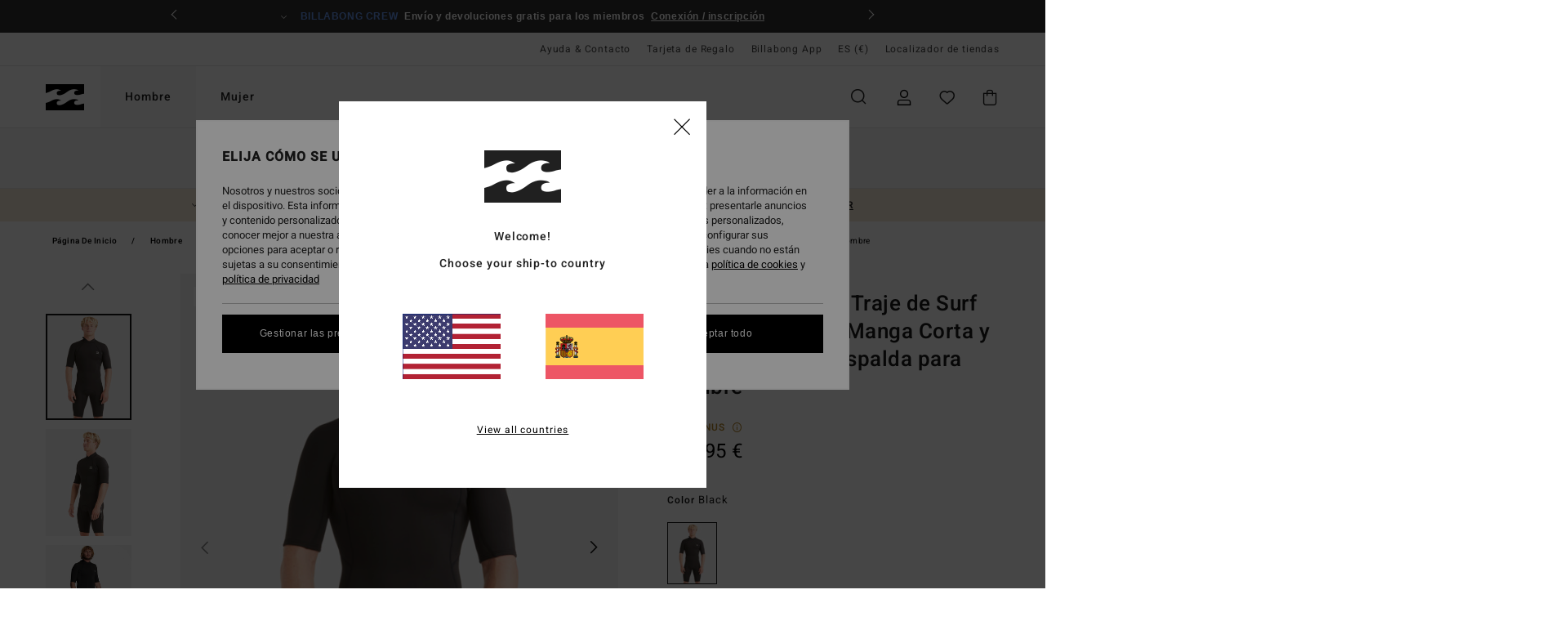

--- FILE ---
content_type: text/html; charset=utf-8
request_url: https://www.google.com/recaptcha/api2/anchor?ar=1&k=6LeR5h0hAAAAAPjAcMJuHmNwG2BCWqh0FuTgvMHt&co=aHR0cHM6Ly93d3cuYmlsbGFib25nLmVzOjQ0Mw..&hl=en&v=TkacYOdEJbdB_JjX802TMer9&size=invisible&anchor-ms=20000&execute-ms=15000&cb=h6w2q5naikgt
body_size: 45711
content:
<!DOCTYPE HTML><html dir="ltr" lang="en"><head><meta http-equiv="Content-Type" content="text/html; charset=UTF-8">
<meta http-equiv="X-UA-Compatible" content="IE=edge">
<title>reCAPTCHA</title>
<style type="text/css">
/* cyrillic-ext */
@font-face {
  font-family: 'Roboto';
  font-style: normal;
  font-weight: 400;
  src: url(//fonts.gstatic.com/s/roboto/v18/KFOmCnqEu92Fr1Mu72xKKTU1Kvnz.woff2) format('woff2');
  unicode-range: U+0460-052F, U+1C80-1C8A, U+20B4, U+2DE0-2DFF, U+A640-A69F, U+FE2E-FE2F;
}
/* cyrillic */
@font-face {
  font-family: 'Roboto';
  font-style: normal;
  font-weight: 400;
  src: url(//fonts.gstatic.com/s/roboto/v18/KFOmCnqEu92Fr1Mu5mxKKTU1Kvnz.woff2) format('woff2');
  unicode-range: U+0301, U+0400-045F, U+0490-0491, U+04B0-04B1, U+2116;
}
/* greek-ext */
@font-face {
  font-family: 'Roboto';
  font-style: normal;
  font-weight: 400;
  src: url(//fonts.gstatic.com/s/roboto/v18/KFOmCnqEu92Fr1Mu7mxKKTU1Kvnz.woff2) format('woff2');
  unicode-range: U+1F00-1FFF;
}
/* greek */
@font-face {
  font-family: 'Roboto';
  font-style: normal;
  font-weight: 400;
  src: url(//fonts.gstatic.com/s/roboto/v18/KFOmCnqEu92Fr1Mu4WxKKTU1Kvnz.woff2) format('woff2');
  unicode-range: U+0370-0377, U+037A-037F, U+0384-038A, U+038C, U+038E-03A1, U+03A3-03FF;
}
/* vietnamese */
@font-face {
  font-family: 'Roboto';
  font-style: normal;
  font-weight: 400;
  src: url(//fonts.gstatic.com/s/roboto/v18/KFOmCnqEu92Fr1Mu7WxKKTU1Kvnz.woff2) format('woff2');
  unicode-range: U+0102-0103, U+0110-0111, U+0128-0129, U+0168-0169, U+01A0-01A1, U+01AF-01B0, U+0300-0301, U+0303-0304, U+0308-0309, U+0323, U+0329, U+1EA0-1EF9, U+20AB;
}
/* latin-ext */
@font-face {
  font-family: 'Roboto';
  font-style: normal;
  font-weight: 400;
  src: url(//fonts.gstatic.com/s/roboto/v18/KFOmCnqEu92Fr1Mu7GxKKTU1Kvnz.woff2) format('woff2');
  unicode-range: U+0100-02BA, U+02BD-02C5, U+02C7-02CC, U+02CE-02D7, U+02DD-02FF, U+0304, U+0308, U+0329, U+1D00-1DBF, U+1E00-1E9F, U+1EF2-1EFF, U+2020, U+20A0-20AB, U+20AD-20C0, U+2113, U+2C60-2C7F, U+A720-A7FF;
}
/* latin */
@font-face {
  font-family: 'Roboto';
  font-style: normal;
  font-weight: 400;
  src: url(//fonts.gstatic.com/s/roboto/v18/KFOmCnqEu92Fr1Mu4mxKKTU1Kg.woff2) format('woff2');
  unicode-range: U+0000-00FF, U+0131, U+0152-0153, U+02BB-02BC, U+02C6, U+02DA, U+02DC, U+0304, U+0308, U+0329, U+2000-206F, U+20AC, U+2122, U+2191, U+2193, U+2212, U+2215, U+FEFF, U+FFFD;
}
/* cyrillic-ext */
@font-face {
  font-family: 'Roboto';
  font-style: normal;
  font-weight: 500;
  src: url(//fonts.gstatic.com/s/roboto/v18/KFOlCnqEu92Fr1MmEU9fCRc4AMP6lbBP.woff2) format('woff2');
  unicode-range: U+0460-052F, U+1C80-1C8A, U+20B4, U+2DE0-2DFF, U+A640-A69F, U+FE2E-FE2F;
}
/* cyrillic */
@font-face {
  font-family: 'Roboto';
  font-style: normal;
  font-weight: 500;
  src: url(//fonts.gstatic.com/s/roboto/v18/KFOlCnqEu92Fr1MmEU9fABc4AMP6lbBP.woff2) format('woff2');
  unicode-range: U+0301, U+0400-045F, U+0490-0491, U+04B0-04B1, U+2116;
}
/* greek-ext */
@font-face {
  font-family: 'Roboto';
  font-style: normal;
  font-weight: 500;
  src: url(//fonts.gstatic.com/s/roboto/v18/KFOlCnqEu92Fr1MmEU9fCBc4AMP6lbBP.woff2) format('woff2');
  unicode-range: U+1F00-1FFF;
}
/* greek */
@font-face {
  font-family: 'Roboto';
  font-style: normal;
  font-weight: 500;
  src: url(//fonts.gstatic.com/s/roboto/v18/KFOlCnqEu92Fr1MmEU9fBxc4AMP6lbBP.woff2) format('woff2');
  unicode-range: U+0370-0377, U+037A-037F, U+0384-038A, U+038C, U+038E-03A1, U+03A3-03FF;
}
/* vietnamese */
@font-face {
  font-family: 'Roboto';
  font-style: normal;
  font-weight: 500;
  src: url(//fonts.gstatic.com/s/roboto/v18/KFOlCnqEu92Fr1MmEU9fCxc4AMP6lbBP.woff2) format('woff2');
  unicode-range: U+0102-0103, U+0110-0111, U+0128-0129, U+0168-0169, U+01A0-01A1, U+01AF-01B0, U+0300-0301, U+0303-0304, U+0308-0309, U+0323, U+0329, U+1EA0-1EF9, U+20AB;
}
/* latin-ext */
@font-face {
  font-family: 'Roboto';
  font-style: normal;
  font-weight: 500;
  src: url(//fonts.gstatic.com/s/roboto/v18/KFOlCnqEu92Fr1MmEU9fChc4AMP6lbBP.woff2) format('woff2');
  unicode-range: U+0100-02BA, U+02BD-02C5, U+02C7-02CC, U+02CE-02D7, U+02DD-02FF, U+0304, U+0308, U+0329, U+1D00-1DBF, U+1E00-1E9F, U+1EF2-1EFF, U+2020, U+20A0-20AB, U+20AD-20C0, U+2113, U+2C60-2C7F, U+A720-A7FF;
}
/* latin */
@font-face {
  font-family: 'Roboto';
  font-style: normal;
  font-weight: 500;
  src: url(//fonts.gstatic.com/s/roboto/v18/KFOlCnqEu92Fr1MmEU9fBBc4AMP6lQ.woff2) format('woff2');
  unicode-range: U+0000-00FF, U+0131, U+0152-0153, U+02BB-02BC, U+02C6, U+02DA, U+02DC, U+0304, U+0308, U+0329, U+2000-206F, U+20AC, U+2122, U+2191, U+2193, U+2212, U+2215, U+FEFF, U+FFFD;
}
/* cyrillic-ext */
@font-face {
  font-family: 'Roboto';
  font-style: normal;
  font-weight: 900;
  src: url(//fonts.gstatic.com/s/roboto/v18/KFOlCnqEu92Fr1MmYUtfCRc4AMP6lbBP.woff2) format('woff2');
  unicode-range: U+0460-052F, U+1C80-1C8A, U+20B4, U+2DE0-2DFF, U+A640-A69F, U+FE2E-FE2F;
}
/* cyrillic */
@font-face {
  font-family: 'Roboto';
  font-style: normal;
  font-weight: 900;
  src: url(//fonts.gstatic.com/s/roboto/v18/KFOlCnqEu92Fr1MmYUtfABc4AMP6lbBP.woff2) format('woff2');
  unicode-range: U+0301, U+0400-045F, U+0490-0491, U+04B0-04B1, U+2116;
}
/* greek-ext */
@font-face {
  font-family: 'Roboto';
  font-style: normal;
  font-weight: 900;
  src: url(//fonts.gstatic.com/s/roboto/v18/KFOlCnqEu92Fr1MmYUtfCBc4AMP6lbBP.woff2) format('woff2');
  unicode-range: U+1F00-1FFF;
}
/* greek */
@font-face {
  font-family: 'Roboto';
  font-style: normal;
  font-weight: 900;
  src: url(//fonts.gstatic.com/s/roboto/v18/KFOlCnqEu92Fr1MmYUtfBxc4AMP6lbBP.woff2) format('woff2');
  unicode-range: U+0370-0377, U+037A-037F, U+0384-038A, U+038C, U+038E-03A1, U+03A3-03FF;
}
/* vietnamese */
@font-face {
  font-family: 'Roboto';
  font-style: normal;
  font-weight: 900;
  src: url(//fonts.gstatic.com/s/roboto/v18/KFOlCnqEu92Fr1MmYUtfCxc4AMP6lbBP.woff2) format('woff2');
  unicode-range: U+0102-0103, U+0110-0111, U+0128-0129, U+0168-0169, U+01A0-01A1, U+01AF-01B0, U+0300-0301, U+0303-0304, U+0308-0309, U+0323, U+0329, U+1EA0-1EF9, U+20AB;
}
/* latin-ext */
@font-face {
  font-family: 'Roboto';
  font-style: normal;
  font-weight: 900;
  src: url(//fonts.gstatic.com/s/roboto/v18/KFOlCnqEu92Fr1MmYUtfChc4AMP6lbBP.woff2) format('woff2');
  unicode-range: U+0100-02BA, U+02BD-02C5, U+02C7-02CC, U+02CE-02D7, U+02DD-02FF, U+0304, U+0308, U+0329, U+1D00-1DBF, U+1E00-1E9F, U+1EF2-1EFF, U+2020, U+20A0-20AB, U+20AD-20C0, U+2113, U+2C60-2C7F, U+A720-A7FF;
}
/* latin */
@font-face {
  font-family: 'Roboto';
  font-style: normal;
  font-weight: 900;
  src: url(//fonts.gstatic.com/s/roboto/v18/KFOlCnqEu92Fr1MmYUtfBBc4AMP6lQ.woff2) format('woff2');
  unicode-range: U+0000-00FF, U+0131, U+0152-0153, U+02BB-02BC, U+02C6, U+02DA, U+02DC, U+0304, U+0308, U+0329, U+2000-206F, U+20AC, U+2122, U+2191, U+2193, U+2212, U+2215, U+FEFF, U+FFFD;
}

</style>
<link rel="stylesheet" type="text/css" href="https://www.gstatic.com/recaptcha/releases/TkacYOdEJbdB_JjX802TMer9/styles__ltr.css">
<script nonce="ZsY3KiweXKFvc9tECRiDog" type="text/javascript">window['__recaptcha_api'] = 'https://www.google.com/recaptcha/api2/';</script>
<script type="text/javascript" src="https://www.gstatic.com/recaptcha/releases/TkacYOdEJbdB_JjX802TMer9/recaptcha__en.js" nonce="ZsY3KiweXKFvc9tECRiDog">
      
    </script></head>
<body><div id="rc-anchor-alert" class="rc-anchor-alert"></div>
<input type="hidden" id="recaptcha-token" value="[base64]">
<script type="text/javascript" nonce="ZsY3KiweXKFvc9tECRiDog">
      recaptcha.anchor.Main.init("[\x22ainput\x22,[\x22bgdata\x22,\x22\x22,\[base64]/[base64]/[base64]/[base64]/ODU6NzksKFIuUF89RixSKSksUi51KSksUi5TKS5wdXNoKFtQZyx0LFg/[base64]/[base64]/[base64]/[base64]/bmV3IE5bd10oUFswXSk6Vz09Mj9uZXcgTlt3XShQWzBdLFBbMV0pOlc9PTM/bmV3IE5bd10oUFswXSxQWzFdLFBbMl0pOlc9PTQ/[base64]/[base64]/[base64]/[base64]/[base64]/[base64]\\u003d\\u003d\x22,\[base64]\x22,\x22HnFSBsONGMKQXMK7wopawpdPWcOmC3J/woXCmcO+wp/DojheS33CmyR5OsKJSHnCj1fDuVTCuMK8cMOWw4/CjcOvd8O/e37CmMOWwrRZw5QIaMOZwq/DuDXCu8KncAFtwrQBwr3CszbDrijCnhsfwrNwOQ/CrcOswoDDtMKeacOYwqbCtgDDrCJ9aC7CvhsVe1pwwqbCj8OEJMKZw7Ycw7nCpnnCtMORJH7Cq8OGwrDCnFgnw6lDwrPCsmDDtMORwqI2wogyBjnDjjfCm8KSw5Egw5TClMKXwr7ChcK9GBg2wr/DlgJhHFPCv8K9KsO4IsKhwpt8WMK0GcKTwr8EPEBhECR+wp7DokfCq2QMLsOFdmHDtsKYOkDCisK4KcOgw7x5HE/CphRseB3DgnBkwrFawofDr1kmw5QUGsKLTl4QJcOXw4Q0wqJMWiJkGMO/[base64]/G8KFKDDCv15FwqM0asKbA8KywrQgw4vDv8O4S8OeMcOQPVMqw7/DgMK5WVVKXcKAwqETwp/DvyDDo0XDocKSwrQqZBc9XWo5wrRYw4Iow6Vzw6JcF3ESMWfClxszwrljwpdjw4bClcOHw6TDhBDCu8KwHAbDmDjDqsKDwppowq8CXzLCuMK7BAx2X1xuAwTDm05nw4PDkcOXBMOKScK0ZDYxw4sewo/DucOcwodIDsOBwrZmZcONw7UKw5cALAsnw57CrMO8wq3CtMKbRMOvw5ktwqPDusO+woRhwpwVwqLDq04dVAjDkMKUfMKlw5tNQ8ODSsK7QxnDmsOkPE8+wovCnsKHecKtGk/Dnx/CpsKJVcK3EMObRsOiwq0iw63DgXBgw6A3XsOqw4LDi8OJdhYyw4HCrsO7fMKaY143wqVsasOOwqtYHsKjF8OGwqAfw4PCqmERB8KfJMKqB3/DlMOcYcO8w77CogYRLn95KFgmOCcsw6rDsx1hZsO6w7HDi8OGw7bDhsOIa8OFwrvDscOiw6PDiRJuUcOTdwjDtcORw4gAw5rDkMOyMMK9ZwXDkyzCiHRjw6nCs8KDw7B3GjYPFMO4G23Cn8O9wqDDlVRJWcOjZhrDsEtYw6/CvsKSRw/[base64]/[base64]/DvAx/aznCncK3Tjc+wqZzwr1cw6nDnyhcP8OLdXsFYQPCpsKPwoDDoWpVwrMRLkUqEzt9w75BLjAkw5RIw61QXzFFwqnDvsKaw6zDl8OGw5Y2M8OIw7vDh8KpElnCqVLCjsOWRsOTcsOzw7bDkMKXWwNGNlDClE8zIsO8asKQUj0/[base64]/[base64]/DsGHDjj09w4N/NcKNSsKxQmLDkcKmwpQyK8KnQD8IQMKjw4xyw6nCn3LDvcOCw5gAEnwIw6sBUU1mw6xxfMOUH0HDqsKFUkbCqMK/BMK3EzvCtC3CusOTw4DCocKsOz5Fw4Z3woVLCH9kF8OrPMKqwoHCt8OUMjLDksOjw7Yhwqo0w659wrDCrsKdQsOqw4fChUHDmnTCm8KSG8K8eRA5w7PDpcKdw5XCiglOwrrCusOzw4g/FsOHN8OeDsO/bSNYScO5w4XCrxEMW8OaWVsKR2DCozjDqsK1NGlyw77DsnQnwqdAM3DDjmZyw4rDq1/CigsmYG8Rw7nCg3AnYsOSwpJXwozCuAgtw5vCqTZzUsO1VcK6I8OQJ8KAWR/DqAd5w7vCoTnDjDVjZcKRw7UHw4/Dq8OrQcKPIHjDkMO7aMOhUcKmw4jDkcKuMQlifcOxw63Do33CkEwhwpw2aMKdwoDCq8OlOA0ZKMOEw6bDtkAUd8KHw5/CjWHDnMOPw5ZHWnUbwr3DkS7Ci8Oxw6M6wqjDtsK/w5PDrEZSc0LChsKRNsKowrPCgMKCwp0Sw77CqMK2MVLDuMKPZQHClcKxfy7CoyHCk8ObWRTCsj7Ch8Kkwp1nGcOLb8KZa8KKKR/DoMO2WsOkXsONbcK7wr/[base64]/[base64]/Ci8Kuw5XCj8KFw7bDiMOuOcOywrouw4PCqFXDnMK3bMOKAMOuUQbChBVOw7wKUcOMwrfCuFhcwqNGf8KfFj7Dm8Odw4QJwo3Dn3MYw4rDpl9yw67Dgj8twqUZw7skCEjCicKmDsOlw4AywoPCnsKsw7bCqGfDhMOxRsKvw7fDrMK+ZMOgwo/[base64]/CnXluwowVUsOBwovDlg/Cr8Krwr56w7zDmRoZwoMFwqrDpTfDogbDvsKjw4fChibCrsKPwq3CrsOZwphHw4fDkiF3SVJwwq9AU8KDZsOkNMKNw6YmciPCryDDly/[base64]/[base64]/CtMKIQTAiHiwww795woYWwp/CpGvCrsONwq4vOsOAw5PCi1fClDnDn8KiezvDlDROAxfDvMKSRCgkbx7DvMOfTxBrU8O7w4hiMMO/w5/CrTjDlXt+w5haE01lwow/XHjDs17CkjDDrMOpwrPCmSEZA0fCs1gQw5TCucK2fmVIOBPDsgknXMK0wpjCrxvCrB3CrcO5wrLCvR/DjFvChMOEwqvDk8KYTcO1wopcD1FdVWvCqQPColZtwpDDhsO2el8LGsKDw5bCo33CqnMxwpjDpEVFXMKlEG/CnSXCusKcD8O4NDHCmcOidcKWGsKnw4XDsyYcLznDmEUZwqFXwofDgMKQQMKFSsKYH8OTwq/DnMOxwpclw7ULw77CuTLCqQk/QGVdw5cfw6HCnU9RfGJtbgBkwqszVnlSUcOewo3ChhPClwQOHMOfw4V8w6kRwqrDp8O3wrc8MTjCrsOpVGbCsUUcw5pbwq7ChcKtYsKww7BxwrfCrllVPMO9w57Dhm7DgQDDuMKbw5VIw6ttKkthw7nDqMKnw53CoxJow4/Cu8KVwrZfRWVlwpbDixvCsAVHw6XDiCTDrRVCw6zDoR7CgyUrw63Cpz3Dt8OhKsOvdsKzwq3DixXClcKMA8OYdy1HworDmjPCi8KuwqvChcKab8Olw5LDkn9ISsK4w4fDucOcW8OXw5HDsMO1G8Khw6pfw5JgMWs3RsOBO8Kcwphxwpg5wp57f0pBPD/DuR7Du8KtwrcUw7QRwqLCu3F7Pi7DlldrAsKVNQJVB8KwHcKXw7rCkMKww6rChksAeMKOwr7DlcOoPQHCpDgJwrPDvsOXHsKQe08/woDDoyAjfzEGw6txwpg6M8OEI8KDGCbDvMKRYmLDocOODmzDscOUFDh/SDcQVsKdwoNIN0Zqw45YIA7DmnQHcSFWYCIiIAfCtMOTwo3CuMK2asO/GDDCvmTDscO4RsKVw6fCuWwkE088w5PCgcKfdnvDt8Otwp4ResOsw4IywrbCgyPCjcOHRA5KNip6YsKWX1kDw5LClAXDql3CqlPCh8KDw6/[base64]/Cg14gwqrCmSs/NSIgEcOlWTZxwrrCtEfCpsKjfMK6w7/Cnn9qwoRjeVEPcTnDocOMw7dHwrzDqcOsOlllVcKHZSLCjXbDl8KlakN2ODbChMKnPUEoen8iwqAFw6HDnGLCksOhCMOlflTDscOBLCbDiMKHBz8zw43CtHHDgMObw4jDncKVwosTw57ClMOKPS/Cgk3DnEAhwppwwrTCgCtCw6/CqjzCsEB9wpHDjgw5bMOLw4zClXnDuTxdw6URw6jDq8OJw55XGyB6G8KBX8KXc8Oaw6BTw6vCr8Osw4cGBlwFEcKuWVQzaG8pwr/DlS/ChwB1cjgWw5HCmSRzw7rCkmtiw7zDggHDkcKrPMKiInUOwoTCqsKewr/CisOJw7/DuMOwwrTDscKdwobDpm3DhnEgw4Rpw5DDoGnDosK+LVsvUzkHw6FLHlJnwoMfC8OHH2Vyey3Co8Kfw4zDmsK8woY1w4pWwoEmTmjDhyHClcKxUiV4woddQMO1TMKpwoQCRcKowqQvw6F8LmNtw49+wox8KMKFJE3CsG7Chztdwr/Dq8OEwqPDn8Ksw5/DilrCvkLDp8KrWMK/w73CqMKNG8Onw4zClC1dwqkbE8Kww4gSwp9ewonCpsKTHMKowppEwqQYSgHCssOywoXDgAZdw43CgsKWTcOewpADwpTDuUPDs8Ksw7nCm8KYKhTClCfDmMOJwr47wqbDtMKQwqFJw70HDWfDhH7CkVjCpsONBsKvw6IFGDrDjsO/[base64]/GcOyI2vDr8Kdw4lmw5PCmcOEU8OHwofChiVCw6DCscKyw6FrADpTwqbDmcOjQT5rZkDDssOQw43DvTQ7bsKBwo/CvcK7woXDtMKlbCTDuVfCrcOtDsKrwrt5V0B8TRDDpF0gw6vDt3pYXMK9wpzCm8O2fzwDwoJ8wofDnQbDi2sLwr9ITsKCDClnworDuk/ClQNuVkrCuwhPfcKib8OZwrHDvW8JwqVSacOPw7TDq8KbIcKyw6zDvsKGw7FLw5MIZcKLwonDsMKjMydvOMOnbsOiYMOmw7x9BmxbwqYtw5wpcCVdHCrDtkNsD8KGSEcEflp7w5BcAMKRw6vCt8O7AUUgw5B1JMKHXsOwwok+T3nChTY/VcK1JxHDrcOaS8OFwqxgeMKPw5/[base64]/[base64]/ClwjDjF3Dt17CpcKaS8KLdiJOwoHDm3fDjAo0eG7CrgLCi8OJwo7DrcOTQUd/woLDt8OqZ3PCrMKgw5J/w7kRSMKBNsKPPcOswpYNSsOywqMrw4bDpEMOUTpPUsO6w51UbcOMWR9/BVYnD8OzUcONw7IEw5cqwqVtVcOEN8KAFcOkdEHChicfw5NJw5vCtMKwFxVWfcKEwq0zdwXDlG/CuAzDsT9MDjLCrTsfZMK9D8KPG1HDnMKTw5LCmEnDk8OHw5ZELR9/wp94w77CgnBhw6DDgkIDWGfDtcKFHWd1w7Jxw6Qjw43CsFFlwrLDlMO6IxRCQBdQw4pfwp/DkTJuUcOMdH0iw7vCpcKVRMOVJSLCg8ONNcK6wqHDhMO8FRticHkUw7jCmQ1Nwq/[base64]/[base64]/DlMKna2N/[base64]/BMOrSG/CrjgXw4ckXsO/[base64]/CmVMKDSHDkzXDjkbCrjLDmQsqHiVCa2bDkQZCO3Qjw5tuSMOefH1dXAfDnUJ/wrBdUsKjUMO+Ayt8U8OHw4PCtztXK8OKVsOJMsOVw6cIwrpOw4vCg2Unwp5lwpbCoT7CosOCEUfCqg0Gw6fCnsOAw5Qbw7Vnw7F/E8Khwp54w6jDkGrDjlI4QTJ3wqjCr8K/aMOtPMOSScOVw5jCjHLCqWjCtsKnY1UVUEjDsExyLMOxGh1LN8KqFsKsNhE7BVsUa8Omw4s6wptnw67DnMKzOMOewqgdw4XCvBV7w7llVsK8wqAeVGE1w4MtR8O/wqZ8MsKUwp7Dr8OVwqAawocrw5h8BDcJasOMwqokBcKGwrTDicK/[base64]/[base64]/DpcKQwrk/wrjDiTXCjwcvwpDCgHAeJcKcw6LCpRxvw4IRY8K0wo5ceg9FUzF7TMKMS0Q2YcOXwpAVRW1Fw69Twq3CusKKQcOyw5LDgwbDhMKzPsKIwoMxRsKuw65EwpUPVMKDRMOYSiXChFjDkQvCscKRO8KOwoR/J8Ktw5NDEMOqA8O+HiLDssO8XDXCiTPDh8KnbxDChj9GwqMrwqbCpMOoZl/[base64]/CgwNswqEpw5zCp8O6GMKoOMK+wo1AeV1xwonCu8KiwqLCvsO6wqd5GTJ9LcODAcOXwrtkUQNiwq5+w53DucOEw5ZuwrPDphBmwqPCjFkLw6XDksOlICXDusOewp9hw7/DmnbCoF/[base64]/Dq0rDlMO+UBXDj8Kywpo5w5UQZWZaVizDmsONOcOkJk9/GMOTw59pwqHCpXDDp1hgwrLCoMOZXcOPHV7Ck3J+w7UBwqrCmcOfTBnCuHphEcOMwqDDqcOAHsObw4HCnXrCtjouV8KPTSFKbcKQacKEw45Yw4kPwpjDhcK/w7fCmXduw4nCnFE/e8OowqIYU8KjJXBzQcORw4bDgsOqw5HCmVHCpcKqwovDl3DDuU/DgBvDlcKMDmDDiQvCmyTDnhxrwrNZwoNKwpXDkCE3wpbCp3d7wqXDpgjCp0vChhbDlMKFw4cpw4DDgMKRGDjCu3HDpzVvIEHDvMO4wpjCsMKvGcKuw7sTwobDnhk5w6XDpyRzb8OVw5/[base64]/DkmYoFcOyC2XDmScYwrDCtMKFZsKkw5vDjS/CvcOzwodGwrAlZcK3w77DtcOnw5dWwpTDk8KdwrrCmSvCsSLDsUHCscKPw5rDtT7ClsORwq/Dk8KMOX4Jwrd+w5AeMsOtRzHClsKQYnPDgMORBVbCmDDDoMK5K8OkRn5UwozCnnJpwqoMwrhDwrjCsgvCh8K2PsOxw68qZgQQJcO/TcKECkrCkG15w5sbYV5bw7LCt8OZe13CoWDCisKoXH7DmMOVNQ1CQsK0w6/CrgJcw5bDhsKNw6HCnHEjCMOuZU05VC1fw6RrT1RZC8Kgwp5ZNXVgSmrDqsKtw6vCgcKtw6Z6XTMhwo7CsibCszPDvMO/woIRF8O9FVRcw5hdPsKowpkhGMOQw5ghwq7DkGvCs8OfNcO+cMKAAMKicsKFA8OSwokrEyrDtGvDoiRWwoFTwqASD3Q4OMKrPsOJF8OgUMOMTsOUw63CvW/CosOkwpEOXMOqHsKGwoJnAMKVQcO6wp3Dnx8awrFGVR/Ds8Kje8OvPsOIwoJ5w73Ch8OVPzxAWcKUD8OrfsKoAg9/FsK9w4PCgwvDgsOHw6hOGcK4ZnweTMKVwqHCpsOXEcOkw5MiVMOLwpMhI3/CkBXDsMOZwrhvWcKiw4UePSBBwo4RDMKDG8OJw4w7YcKwPxonwpPCqcKKwp4uwpHDmsK1BxDCtm3CtTUqJMKPwrg2wqvCsUhkRn85CGQgw58EDWtpC8OGEVYaLV/Ci8KKLsKXw4DDs8OTw5XDtiEAKsKUwr7DoAxYG8O3w5l7KSvDkw4lPG0Mw5vDrsOwwpfCgkbDrhVnIsKeUGsbwoTDpUlkwqvDox3CoG0wwpvClyo1Jx/DuXxKwonDiDTCncKrw5skasKWw5NMeiLCumHDq3sEJcKcw49qfcOBBg4mCx9kSDTCn21ZGMOTTsO/w6sOdVkKwpBhwr/ClXsCOMOjcsKqZGvDozcTUcOcw5XDhsOFM8OWw5Ilw6PDrSspOFAsDMOVO1fCusOnw5QmPsO/wqI0DV8iwprDncOJwqzDq8KaJsOyw4h2CcObwpLDjh7DvMKzTMK/wp0rw5nDm2UANEPDlsKTOFAwPcKVA2Z/[base64]/UMOfw6AOw5opGcOgLsKMwr/DucK2DmZNw6/[base64]/[base64]/ezxRC8OPXw0RGWhBacOEUVPCgUzCtgZsKVnCo3UTw6h3wpQlw7nCscK2wrbCnMKlfMKCK2/DsnTDqR0qAsKjUsK/fQIQw7fDow1bfsKxw5hnwrAgwpFowpgtw5PDhsOsb8KpcMOcYWM0wq5qw6luw77DhmwiMU3DmGdhInxJw5V0EDBzwrhuYV7DgMKfIlkJCxYYw4TCtyRRVMKmw6Mow6DClsO9Ai1qw4HDjApWw7sjPWXCmlUxP8OPw49Zw6fCssOTdMOFEjvCuUV/wrbCucKCTFgZw6HCj3AFw6jCkV/[base64]/Csxl4w6cfU8OfSxXDo2wZGEjDicKCAEtkwqk1w6Y5wrEcwqhTTsK1AsOBw4Abw5Q/CMKsa8O+wrQWw7fDv393wrl5wo3Ds8K7w7jCqzFrw7jCpsO6fcKbw6TCu8O0w6M5Sy4oAsOVVMOQKRQowrYzJcORwoXDoTk1ASXCucKowr16N8KZXVzDt8K2TEZ2wrpYw4jDk2jCgnxmMz7CmsKIKsKCwqUmazd+AiB+YMKzwrpaOcOfbcKIRCUaw7fDlsKLw7QJG3/CtijCjsKyDhNUbMKVLznCr3jCsWdRCxE2w7bCj8KFwp/[base64]/Dm8ORw6HCpnPDscK0wp5CwpJfwqEawrRPbMOUeHrCjMOqSWR/EcKRwrhwYFsgw6Euw7LDr3BFcsOSwqo9w558LMO8UMKIwp3DlMKLaGPCmxTCsUbDvcOIKMKowrk/FzzCoDjCmsOJwpLCksKBwrvCu07Cj8KRwoXDr8OCw7XCvcOMPMOUdUoIaw3Cu8OrwpjDuBxwcipwIMOcCyozwp7DsxzDoMKBwqTDtcODwqHDuEbCmVwXw6vDkEXDj28rwrfCi8KMIMOKw4fDm8OZw6kowqdKw4/Cm2cow6NMw6lyJsKHwprDrcK/PsKWw4nDkDLClcKCwr3CvsKdTGXChcOzw487w6Jmw7p6w4A/wqDCskzCmcK+wp/DmcKZw6bCgsOYw6tHw7rDgQ3Dhi0BwovDj3LCmsOuGlxZRFHCo0TCgiIkP1t7w5PCoMOQwqvDmMKHDsO5XzxuwoAkw5QRw4/CrsKfw7tVSsOOR0U0ccOTw6Mww74NSylSw4E9eMOVw7IFwp/[base64]/DohwMMkc1wr0+VsKYX8Kaw7ESwqwxbcKTwq/CtV3CkG7DtcORw4/DoMK7SgDCkAnCuQovwrQawp4eFlV/wr/Cu8KYAnd7VsO+wrcsbUR7wpJNHmrCkEBKAcOEwpYhwqQGAsOsbMK1WxMow53ChghNAyQ4XsOfw7gca8K0w5XCuUIUwpjCjcO0w6N0w4ljw47Cq8K7wprCicO+F2LDs8KlwqlEwrF/[base64]/wpAiwqjCgUlTwq5xJ8OjwpvDg8OfGzDDp8Oywq9JQ8OXWcOVwp3DmUDDlD8uwqPDu1Rdw7lXO8KHwr8aO8KsSsOKGlVMw6lxDcOjS8KyKcKhYsKEZMKnYwprwqdRwpzCmcKCwo7DnsKfXsO4EsO/[base64]/DnmrCucOGw7TCgwPDhMOiD8OqIMKaw4wnf3wKw6RIwqgYQwPCp2/CjW7CjW3ClnLDvcOoOsObwo4zw4HDu2jDsMKRwrxYwo7DpsOaLn1LPcOALcKuwrwawqI/w6M5ZlPDpULDtMOqA1/Cp8OAWBZTw5FIMMKXw7Eqw5JHeGE+w73DtB/DlzzDu8OZPMOfJmvDmxNiSsOdw7vDqMOrw7HCtilseRvCvFDDj8OEw7/ClHjCnSHCisOfXzDDqzHDiBrDoWPDlljDlMObwpIYM8OiZk3ClVlPLgXDn8KcwpIMwpsXQ8OTw5d+wofCvMOfwpESwrfDisOcw7HCtn/DhDEHwojDswDCsSkdTWRNcU0Ewoo8RMO5wr9Vw6lKwpnCqy/[base64]/CncKYw4XDijTCn8KdwpnChRpMM30+JErCmWPCmsOCwodMwrYAK8KxwqfCl8O6w4EtwqZZw7o+w7FiwrI+VsOlFsKdUMOIfcKUwoQsKMOGCMKKwqzDji/Ct8OhDHXCjMOfw5d8wrZrfkxeeTTDgHlvwrnCoMOQXWwtwoXCvAfDqz45KsKLGW9QZ388K8KqP2t9JsOXBMOAXF7Dr8OcaGPDtMKowpNPVRDCu8K+wpTCj07CrUHDgnV2w5vDuMKzIcO+XcO/ZwfDmsKMRcOjwp7DgRLCoxoZwozCrMOLwp3CvkzDhgHChsOjL8KFB2JgNcK5w6fDtMKywr0xw6zDj8O9VMOHw50qwqwgd2XDpcKBw4kjczdowrp+CQPDsQ7Dux/ClDt/w5Y1VsKBwo3DvChIwoEuFULDrGDCt8O6BlNfwroNRsKBwqszVsKxw6QKPlPCnRfCvxJfw6rDrcKiw5p/w59ZIVjCr8Onw6XCrgsMwqLDjTnDucOQCEFww6UqMsO+w6dUIMOsecK6esKMwrTCu8O6wp4OMMKXw4MoExbCrz1QIlfDlVp7S8KEQ8O0fDJow6YdwrTCs8KCf8Ouwo/DtsOKXMKyQcOcc8Omw6rCkmbCvwEffUwRwo3CrMOpMMKyw5HChsKhI1ARUm1gEsO9YEzDsMOxLEfCvWQ2dcKfwrrDgMOiw6YLUcO2CsKQwq0pw6gFSQHCiMOOw47CrMKccQADw5cOw7zCqMKZSsKKasOzY8KnNsKOMV4pwrkvdVcmLhrClFo/w7jDuCBHwoNpFh5eYsOAQsKowpEpIcKYCxkxwpc6bcO1w68ARMOSw7dpw68pLiDDjMO8w55DKsKmw5Z5WMObZ2HCh1fChmnCmhjConPClzlPYcOzf8OMw48COzgiEMOqwrrDr2tpd8KgwrhiIcKMJsOQwo8jwqB/wpwGw5vDiUHCq8OkbcKPEcO3RSfDn8KDwoF+W0TDnGl1w61Ow7rDgWg7w44CUk1DbULDlHAUAcKoHMK/w7BvXsOlw7HChcOVwoQrNQ/CpsKNwonDkMKVQ8KAJylmPEMvwqgbw58Aw79gwpDDhQbCvsKzw4s0w7xYH8OWcSXCnywWwp7DnsO9w5fCoXHCmH0we8KqOsKkFcO7ZcK9I1bCjCcsOThrczvDtTtWw5HCtcOuQcOkw5YSOMKbM8O8LMOAYE40HGdvMHLDnnAGw6Nsw4vCkQYpbcKXwo/DmcO5GsKtw5R2C0lWOMOhwovCv0rDuzLCgsONZk5swog4wrBSWsOrXzHCjsOjw5DCniTCuUNKw7/DrV/CjwrDhR8LwpPDscO6w6Mkw7INa8KmKmfDscKqDsO2w5fDg0gFwrnDjMK0Iw4seMOBOlYTbcOlS3fDncOXw7XDqHlCH08FwoDCosKDw5Iqwp3DrEzCiQo/w6vChit/wrZMZmA0cmPCs8K0w53CgcKNw6Q9PhzCrDl+wrttJsKnRsKXwqvCniglcjjClUPCsFUnw6J3w4XDnj50XEldE8Kkwo9dw6hWwpISwr7Dn2/CrRfCqMONwqDDkDx4ZsKfwrPDvg1nQsObw5/CqsK1w67Dq0PCmRxUSsOLD8KqNcKnw7LDvcK7DSlYwrvDlcOhViIDacKHAA3CmWIEwqoHQ01GfMOhdGHCkF/[base64]/McKadcOvRDciD1DChMO7Uh4uY8OIQ8O4w4V3EU3DqWJNDTtxwp5gw6M4ecKqfsOOwqjDlArCrmFdc1zDtzrDhcKYDcKsYh1Bw4EmeWLDgXN5wqEew5nDssKeGWfCn2/DjcKoZsKTUMOow45zd8OSJMKzXRfDuW11NcOKwp3CtQIVw4bCpsO/Z8K9T8KBHGptw7xaw5hZw68tMSs+W0DCiynCkMK1LSwcw5rDr8Ouwq3CnD1Uw5JowrTDrhbDmQQlwq/CmcOpMcOPK8Ktw4RKCcOpwpIOw6HDssKrYjhBVMKpNcKCw5XCknokw7duwpHCoU3Cn3Q0YsO0w7VkwqdxGnrDu8K9ckTCoicPbsKmT2bDvHDDqGPDswcRIsKoO8O2w5fCo8Olwp7DhcKqGsKtw5fCvnvDlE/CmCNdwpZHwpU+wrFuPsOXw5bDlMOxXMOrw6HClXPDl8KgNMKYwrLCiMKjwoPCjMKWw4UJwog6w6MkXQDDgFHDnHRTDMKTeMKePMK5wrjDnFl6w45zPUnCqSlcw7oaKFnDnsKpw5DCusKuwpLDn1BFw7/[base64]/asOycmRNwq/Cl17DtsOTd3HDo1tNwq/DusK+wqUgH8OIdHPChsKya07CvkxGQcOYCsK2wqDDu8KhQcKuMMOjDVtowpbClsKRwoHDlcKrPTvDqMOawo9QY8OOwqXDmMKkw5gLDwPCsMOJFDQHCjvCh8KYwo3DlcK2ERFzacOHAcOzwrEqwq89TlLDg8O2wosjwrDCjkPDnz7DtcKLa8OtUSc3XcOYw5taw6/DlizDhsK2XMKCZkrDlcKcbsOnw7YIf2sBLUV3GcKXTn/DtMOnWMOzw7zDnsK1GcO8w5I4wpHCpMKHwo9gwoskEcOsbgJqw6FeYMOkw7EJwqgOwrHDjcKswobCkyjCtMKOT8KEECZhU2BdQcOoGMOpwolAw57DnsOVw6PCmcK8wovCqFN0ASUsMnZfeSY+w7/[base64]/CtcOqw7tOdQDDrHXDoVJ8wokVesKOY8Orwr54D3Q0ZMO3wpN4D8KhcxrDoSfDlRs6BBAwYsKiwoZ/ZsK4wp51wq9hwr/CjQ5Vw5tvBQXDpcOALcOJCjHCoiEPBxXCqE/Cv8K/[base64]/[base64]/Cr8OiK8OCV8KcQD/CrsOTZsOdcAE6w6YSwpfCmsO4LcKdYsODwoTCgXTCrnk/w5LDhjDDpCVBwrTCqAkPw71MUWMYw6A3w6RIGGXDsD/[base64]/[base64]/CqcKew5LDisOowrXDukjDvD/Cv1fDl1PDjMKwfzTComoCMMKww5Btw7nCl0LDncO5OH7CpVrDp8OxecOoO8KZwqbCmlo4w4Urwp8HO8OwwpVPwpDDtGXDn8KWGmTCqiEOSsOSNFjDoxF6Nh9EAcKVwpzCucO7w7tbMH/CvsO1TCNow5EBH3zDo2rCrcKzf8K1esODacKQw5LCsSvDmVDDosKOw4Rhw7RhNMKhwoTCsRnDjmLDpFPDuW3DmTLCkmLDsjwJcnzDu2InNw5jKsKueC3DgMOXwqDCvcKewrViw6EYwqnDhV7CnXBdUMKsJj0+Vl3CkcOgMRnCv8Onwr/Dum1SC3bDjcK/wpdMLMKewp4Lw6QOAsOXNDQhNsKewqhrRSNRwqsBNcOOwqwkwpFYFsOydw/DusOHw6Msw4LCk8OOEcKTwqtMFsKvSFvDonHCikPDm1Nzw44DbQdIITLDlhogN8O1wptxw4XCusOcwr7Cr1cVcMO4RsO+BWdyF8Odw483wrTCmTVQwqsTwoZEwpjChDhWODVAE8KRwr3DgzrCocK9wq3Cgy7Cs0DDil48w6/DjT14wqbDjyYlVsO9BH4xNsKpfsKNCj7DgcKYEcOIwrbDqcKdOU50wqtOdTJxw75Tw7fCicOIw4XDky7DpMKXw7hXQ8OsbGDCgsOvWilmw7zCv2HCucK7B8KiXR9QaTfDnsOpw7nDn2TClzXDjsOewpwaLsOgwpbCvTjCnwcvw50pLsK4w6HCpcKIw6XCvMKlRC/DusKGMT3Cvw0aA8O8w6Q3JR9Aeylmw45kw6ZDT3oHw63DocKiSS3DqABAFMOJblTCvcKkaMOVw5s2MlzCqsKAeX7DpsKsXn4+ccO4EMOfP8Otw5vDu8OXwo4hI8KWCcO3w5YzLkHDksKkU0/CsXhqwoA+w4hmLX7Cp2F7wpgSRjbCmwHCv8O6woUbwrd9JsK1TsKdDMOPYsOSwpHDssOLw4XDokcVwoN9IFFbDBIMP8ONZMOcIsOKQcOdOhVfw6QTw4LCiMKvO8OLRMOlwqVYJsOswqMCw6/CtMOMw6Nkw40ew7XDiBMbVDXDksOVYMKVwprDv8KQEcKBecOUD3fDrsKpw67CjRdnwpbDusKwN8O0wo4bLsOPw7vDqw9LO1Azwq9nTXjCh0Zhw7zCvcKhwp43w5rDncONwpLClsKhEnTCunLClhjDtMO+w7pDTcKBVsK/wppCAxLCmEvCkHs4wpJwNR3DhsKJw6jDu00tKwVtw7tGw6Rewo9mNh/CokfDp3NywqZSw4sKw6Fbw67Dh1vDncKuwr3DksOvWC8/w43DslbDr8Kpwp/[base64]/DgBjCnMOswpElwqjCtUnDkndvw4nDgk/CuirDosOqT8K3wqDDskAwCEHDhi0xGMOKbMOkc10kJUTDvQkzPlbCkRsvw7Rtwq/[base64]/CqsOwVsKEwqLDh1QGw4jChTDDpMKMWcOvcsOwwrsxIMKGKMKywqkgVsOmw5PDncKEZxk4w6ouUsKVwoAdwo5fwrbDrxHCgVzCjMK9wpjDlcKwwrrChSDClMK4wrPCn8OmccOmd1AMOG5fL37DrH8lw7nCjyXCoMKNVAAVasKnDRPDpgXClE/DksO3DsOaSUnDpMKdXxzCucKAeMOrQRrDtVDDmV/Diw9tL8OkwqdYwrvDhMKdw5zCqm3Ch3Q0OlNbFlR6XsOwPQJ+wpXDlsKWDCZEH8O3KyhjwqXDqsObwopow4/Cv3vDtibCgMKSHWPDqGknCW52JlEpw7otw5zCsFDCjMOHwpfCmmghwqHChEElw7zCvAAiLCzCqXrDpcO4w41xw5jCksOjwqTDq8Kvw54kWhAzCMK3F0Juw43ClsOAKcOhCMOSB8KNw4zCqzYEPMOBacOQwoVGw53Dux7CsQ7CvsKCw47CnjxSOcOQF1hSMl/CmsOXwr9Yw4/CosOwK2nCpFQ4fcOnwqV8w5o6w7Vsw5LDksOFZGvDhcO7wq3CoE/DkcKXGMK4w68zw7TDpijCvsKzOsOGdxFeTcOBwqvDlRNWBcK0OMOAw7xWGsOWPDFiOMO0HcKGw4nCgwYfK2MVwqrDn8K1bwHCpMKOw6PCqQPCvV/CkjrCpjFpwp/DrsKLwoTDiG0lV3VvwrorVcKvwohRwpHCvSjCkyjDq3UadgbCpcOyw7rDhcOwRR3DlXLChFnDii/CjMKpX8KjEcOWwqVADcOGw6Bfd8KvwooybsO1w6pXfyQ/UDnCsMOvTUHCuSPDjzXChTnDiBdKOcKnOS81wp3CusKdwpR8w6phT8OdAirDhyjDicKsw75RGEbDjsKaw683bMObw5TDoMKgTcKWw5fCpVFqwqTDsVggKsO4wovCscOsE8Ktc8Orw6wIVMKDw75hJcOHw6bCkGbCmcK+OAXCuMKNQMKjAcOnw7LCocO6Qj/Du8K5wpnCqcOHacOhwoDDi8O5w7puwr8sFD86w4drSUYoYS/[base64]/Cu0s2wqLDrMKSwoHDiDd7wrN+w6F2V8K+ZsOzwqTDum8Ww7E7w7PCthkRwr7Du8KydRbCv8O+BcOJOhg3HQjDjAFdw6HDp8KmWMKKwoTCpsKIVQkWw6sew6EsQcOqIsKLHTVZNsOfUlw/w58KFcOFw4PCjlkZVsKJb8OKKcKAw5cVwoY/w5bDmcOTw4LCqgkAXmfCl8KPw4Iiw6MyRSzDrBLCssOMTgrCuMKRwp3CvMOlw5LDiRdQWDI8wpZAwq7CjsO+wqlQC8KdwoXDhC8ow53CmUbCqz3DscKkwoofwqoLPkhmwptBIsK9wqRySXHCpjLCnEpjw5xYwqhlCEHDmBDDvsKxwpVmMsKFwr7CusOmVAsNw51DVxw/w50pO8KOw7V3woNnwqouVMKELMKfwr58WCVIBHzCiT9rNXbDuMKHFMOjHMOOF8KwLkIywp84WCTDnHLCocO/wp7Do8Odwq1rEkjDvMOcN03DmwBXZnpKJcOaO8KUdsOsw6fCpyLChcO8w7fDvh0uG2B8w57DncKqdsO5bMK1w7oDwqbCgMKVY8Kewr49wo/CmBoBOS9zw5nDjk0bFMOrw4wqwpzDpMOQYjMYAsKlOCfCjGTDq8OLLsK+JRXCicKOwqLDoDXCm8KTUTEJw5t0XRnCtWU1wqN9A8KwwqVhL8OdbCLCi0p7wqECw4TCmmdQwqZ1JcKDem/Cui3Cs1wJA2JowpFXwrLCrx5Sw5VLw4p2exTDt8OaBMOyw4zCixEjOApOQULDu8OTw7fDicKRw6lUZsOcfG5xwozDrzlWw7/Dg8KdRiDDoMK8wq4kAFrDthMOwrJ1w4bChG5tf8OZXR9jw7AhV8KewokNw55LV8OoLMO+w6paUBLCv0DDqsKTMcObS8OQIsKGwojCvcKKwp5jw4bDiXBUw6rDqj/Cn1Bhw5dAMcKxCA7CkMOAwqHCsMOpZcKCC8ONSFptw6BiwqVUUMOPw6nCkjbDpiQEA8OUJ8OgwpvCqsO0wqzCnsOOwqXDoMKpbsOCZw4XKcOmMljDh8OSw4cVZjcwPXXDmcK+w6rDnTFawqhDw64KOhnCjcKww7/ChsKXw79kNsKHwqPDs3vDpcKlBjESw4bDl28EOsOCw6gVwqM3WcKZfD5KWmo5w5liwp7CuQYIw4vCssK4DSXDqMKDw5vDmMO6wr/CscKTwqlVwp95w5fDn3AbwonDhlcBw57DtcKkwqdZwpnDkjt8woLChnrCmcKKwpcQw5M7XsKxLRNiwpDDoynCpHnDnwfDpxTCj8KRNX92wq4CwofCpUDCj8OQw7cowokvCsOhwpHClsK2wqXCo3gEwpXDtcOvPFkfwo/CkhpOTGhVw5vCnW4EFXTCvTnCnEvCocK5wqzDrUvCs3rDtMKkHQpgw6DCosOMw5bCg8OIV8KZwq8NEgLDhj4vwp3DnlA1U8KnTMK/UBzCu8OxecOyUcKIwplJw5bCoEfCs8KNVcK2cMOrwr54McOmw7dEwqHDgcOEQ2YlcMKmw7JiUMKAaWPDo8O7wqlTZ8ORw7rCgxzCo1k8wr0Jw7d3aMKNKMKKOwPDmF9/bMO8wpfDkcKvw4jDvsKKw5LDmijCrm7CscK5wrPCvcKkw7DChnXDlMKYG8KySXTDjcOvwq7DscOCw5PCgsOYwqhWN8Kuwqw9bzstwrYJwpsCF8KGwprDt13Ds8KUw4/CjcO2OVluwqslwqPClMKHw6cwU8KUG1zDo8OXwrnCpMOdwqLChSHCmSTCvcOGw4DDhMOKwpwYwoVzPcONwrclwpR0Z8O+wrxUfMK8w5pdNcKAw7Y9wqJPwpLClAzDugfCnUbCicOhKsKGw4gLwoLDo8OaVMOZFGBUAMK/[base64]/[base64]/DnMO5B8O5w5dkPFB3OBnCrMK4LlTDscO3OHsAwrzCk2YVw6nDusOxCsKJw5PCrMKpcHt5dcOLwoYuAsOAaGR6IsOowqDDkMOxw4nDqcO7KsKEwoR1F8Kaw4jDiUnDp8OkPTTDvxlCwr5iwr/[base64]/[base64]/DtMKdMGnDqsO9aGXCqEsfw6XCqXvDnDZOwro1O8KAM35qwpPCi8KOw5XDrcKtw6rDq0VfMMKBw4nCtMKcN29fw5vDqmtSw4TDmU0Uw5nDgcOSJ2LDmnbCrsK8CXxcw77CmMO8w74PwrfCksOXwoJ3w6jCssK9MF97UAxofMOx\x22],null,[\x22conf\x22,null,\x226LeR5h0hAAAAAPjAcMJuHmNwG2BCWqh0FuTgvMHt\x22,0,null,null,null,0,[21,125,63,73,95,87,41,43,42,83,102,105,109,121],[7668936,873],0,null,null,null,null,0,null,0,null,700,1,null,0,\[base64]/tzcYADoGZWF6dTZkEg4Iiv2INxgAOgVNZklJNBoZCAMSFR0U8JfjNw7/vqUGGcSdCRmc4owCGQ\\u003d\\u003d\x22,0,0,null,null,1,null,0,1],\x22https://www.billabong.es:443\x22,null,[3,1,1],null,null,null,1,3600,[\x22https://www.google.com/intl/en/policies/privacy/\x22,\x22https://www.google.com/intl/en/policies/terms/\x22],\x220FabwLngvQo7L0EiSbeaffmPi2pLk5zIMU5SujmRe0Q\\u003d\x22,1,0,null,1,1764766015428,0,0,[198,118,123,17,190],null,[226,161,252],\x22RC-bpI8Q4h_Vfj5JQ\x22,null,null,null,null,null,\x220dAFcWeA6hoMho9GBjHXlUbSNLpEzXiFCKFEgiEyolrwAHxTB8_wM7EGVTflal4nxDNhdgYaYgp53dcpIFacsVHnikM6tAnOdyaQ\x22,1764848815293]");
    </script></body></html>

--- FILE ---
content_type: text/javascript; charset=utf-8
request_url: https://e.cquotient.com/recs/bcxt-BB-ES/product-to-product-PDP?callback=CQuotient._callback1&_=1764762414933&_device=mac&userId=&cookieId=bcUTD6FjEa9BS9zQmz9zRiRLRJ&emailId=&anchors=id%3A%3AABYW500117%7C%7Csku%3A%3A3613378529157%7C%7Ctype%3A%3A%7C%7Calt_id%3A%3A&slotId=product-detail-recommendations&slotConfigId=product-detail-recommendations-einstein&slotConfigTemplate=slots%2Frecommendation%2Feinstein-recommendations.isml&ccver=1.03&realm=BCXT&siteId=BB-ES&instanceType=prd&v=v3.1.3&json=%7B%22userId%22%3A%22%22%2C%22cookieId%22%3A%22bcUTD6FjEa9BS9zQmz9zRiRLRJ%22%2C%22emailId%22%3A%22%22%2C%22anchors%22%3A%5B%7B%22id%22%3A%22ABYW500117%22%2C%22sku%22%3A%223613378529157%22%2C%22type%22%3A%22%22%2C%22alt_id%22%3A%22%22%7D%5D%2C%22slotId%22%3A%22product-detail-recommendations%22%2C%22slotConfigId%22%3A%22product-detail-recommendations-einstein%22%2C%22slotConfigTemplate%22%3A%22slots%2Frecommendation%2Feinstein-recommendations.isml%22%2C%22ccver%22%3A%221.03%22%2C%22realm%22%3A%22BCXT%22%2C%22siteId%22%3A%22BB-ES%22%2C%22instanceType%22%3A%22prd%22%2C%22v%22%3A%22v3.1.3%22%7D
body_size: 497
content:
/**/ typeof CQuotient._callback1 === 'function' && CQuotient._callback1({"product-to-product-PDP":{"displayMessage":"product-to-product-PDP","recs":[{"id":"24AW191510","product_name":"2/2mm Absolute Natural - Traje de Surf de Primavera con Manga Corta y Cremallera en el Pecho para hombre","image_url":"http://images.napali.app/global/billabong-products/all/default/hi-res/24aw191510_billabong,w_aly_sd1.jpg","product_url":"https://www.billabong.es/2-2mm-absolute-natural---traje-de-surf-de-primavera-con-manga-corta-y-cremallera-en-el-pecho-para-hombre-24AW191510.html"},{"id":"ABYW500122","product_name":"2mm Foil - Traje de surf de primavera con manga corta y cremallera en la espalda para hombre","image_url":"http://images.napali.app/global/billabong-products/all/default/hi-res/abyw500122_billabong,w_mos_bck1.jpg","product_url":"https://www.billabong.es/2mm-foil---traje-de-surf-de-primavera-con-manga-corta-y-cremallera-en-la-espalda-para-hombre-ABYW500122.html"},{"id":"ABYW600110","product_name":"2/2mm Absolute Natural - Traje de surf Short John con cremallera posterior para hombre","image_url":"http://images.napali.app/global/billabong-products/all/default/hi-res/abyw600110_billabong,w_blk_dtl3.jpg","product_url":"https://www.billabong.es/2-2mm-absolute-natural---traje-de-surf-short-john-con-cremallera-posterior-para-hombre-ABYW600110.html"},{"id":"ABYW500125","product_name":"2/2mm Absolute Natural - Chest Zip Short Sleeves Springsuit for Men","image_url":"http://images.napali.app/global/billabong-products/all/default/hi-res/abyw500125_billabong,w_blk_dtl2.jpg","product_url":"https://www.billabong.es/2-2mm-absolute-natural----chest-zip-short-sleeves-springsuit-for-men-ABYW500125.html"}],"recoUUID":"2fb0ec0a-ea23-426f-842e-e751b0337275"}});

--- FILE ---
content_type: text/javascript; charset=utf-8
request_url: https://p.cquotient.com/pebble?tla=bcxt-BB-ES&activityType=viewProduct&callback=CQuotient._act_callback0&cookieId=bcUTD6FjEa9BS9zQmz9zRiRLRJ&userId=&emailId=&product=id%3A%3AABYW500117%7C%7Csku%3A%3A3613378529157%7C%7Ctype%3A%3A%7C%7Calt_id%3A%3A&realm=BCXT&siteId=BB-ES&instanceType=prd&locale=es_ES&referrer=&currentLocation=https%3A%2F%2Fwww.billabong.es%2F2-2mm-absolute---traje-de-surf-de-primavera-con-manga-corta-y-cremallera-en-la-espalda-para-hombre-ABYW500117.html%3Fdwvar_ABYW500117_size%3Dxl%26dwvar_ABYW500117_color%3Dblk&ls=true&_=1764762414929&v=v3.1.3&fbPixelId=__UNKNOWN__&json=%7B%22cookieId%22%3A%22bcUTD6FjEa9BS9zQmz9zRiRLRJ%22%2C%22userId%22%3A%22%22%2C%22emailId%22%3A%22%22%2C%22product%22%3A%7B%22id%22%3A%22ABYW500117%22%2C%22sku%22%3A%223613378529157%22%2C%22type%22%3A%22%22%2C%22alt_id%22%3A%22%22%7D%2C%22realm%22%3A%22BCXT%22%2C%22siteId%22%3A%22BB-ES%22%2C%22instanceType%22%3A%22prd%22%2C%22locale%22%3A%22es_ES%22%2C%22referrer%22%3A%22%22%2C%22currentLocation%22%3A%22https%3A%2F%2Fwww.billabong.es%2F2-2mm-absolute---traje-de-surf-de-primavera-con-manga-corta-y-cremallera-en-la-espalda-para-hombre-ABYW500117.html%3Fdwvar_ABYW500117_size%3Dxl%26dwvar_ABYW500117_color%3Dblk%22%2C%22ls%22%3Atrue%2C%22_%22%3A1764762414929%2C%22v%22%3A%22v3.1.3%22%2C%22fbPixelId%22%3A%22__UNKNOWN__%22%7D
body_size: 403
content:
/**/ typeof CQuotient._act_callback0 === 'function' && CQuotient._act_callback0([{"k":"__cq_uuid","v":"bcUTD6FjEa9BS9zQmz9zRiRLRJ","m":34128000},{"k":"__cq_bc","v":"%7B%22bcxt-BB-ES%22%3A%5B%7B%22id%22%3A%22ABYW500117%22%2C%22sku%22%3A%223613378529157%22%7D%5D%7D","m":2592000},{"k":"__cq_seg","v":"0~0.00!1~0.00!2~0.00!3~0.00!4~0.00!5~0.00!6~0.00!7~0.00!8~0.00!9~0.00","m":2592000}]);

--- FILE ---
content_type: text/javascript; charset=utf-8
request_url: https://e.cquotient.com/recs/bcxt-BB-ES/complete-the-set-PDP?callback=CQuotient._callback2&_=1764762414935&_device=mac&userId=&cookieId=bcUTD6FjEa9BS9zQmz9zRiRLRJ&emailId=&anchors=id%3A%3AABYW500117%7C%7Csku%3A%3A3613378529157%7C%7Ctype%3A%3A%7C%7Calt_id%3A%3A&slotId=product-detail-recommendations-2&slotConfigId=product-detail-recommendations-einstein-2&slotConfigTemplate=slots%2Frecommendation%2Feinstein-recommendations.isml&ccver=1.03&realm=BCXT&siteId=BB-ES&instanceType=prd&v=v3.1.3&json=%7B%22userId%22%3A%22%22%2C%22cookieId%22%3A%22bcUTD6FjEa9BS9zQmz9zRiRLRJ%22%2C%22emailId%22%3A%22%22%2C%22anchors%22%3A%5B%7B%22id%22%3A%22ABYW500117%22%2C%22sku%22%3A%223613378529157%22%2C%22type%22%3A%22%22%2C%22alt_id%22%3A%22%22%7D%5D%2C%22slotId%22%3A%22product-detail-recommendations-2%22%2C%22slotConfigId%22%3A%22product-detail-recommendations-einstein-2%22%2C%22slotConfigTemplate%22%3A%22slots%2Frecommendation%2Feinstein-recommendations.isml%22%2C%22ccver%22%3A%221.03%22%2C%22realm%22%3A%22BCXT%22%2C%22siteId%22%3A%22BB-ES%22%2C%22instanceType%22%3A%22prd%22%2C%22v%22%3A%22v3.1.3%22%7D
body_size: 88
content:
/**/ typeof CQuotient._callback2 === 'function' && CQuotient._callback2({"complete-the-set-PDP":{"displayMessage":"complete-the-set-PDP","recs":[],"recoUUID":"54b9fc2b-912c-4db2-9821-b75be620cb90"}});